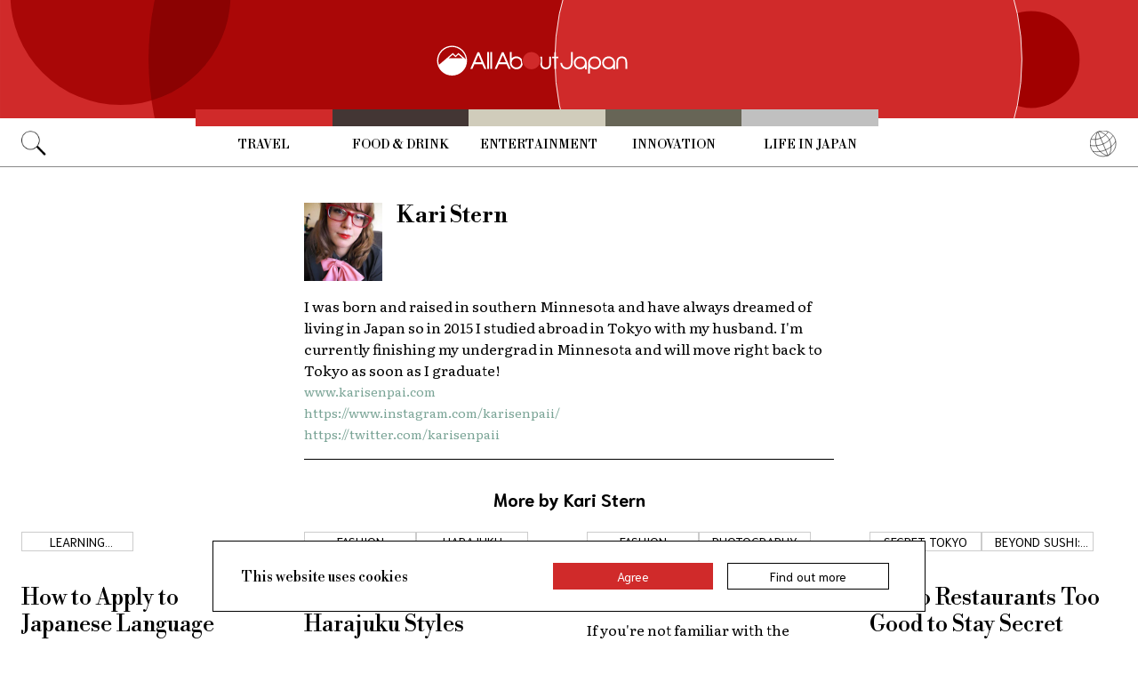

--- FILE ---
content_type: text/html; charset=UTF-8
request_url: https://allabout-japan.com/en/author/detail/5/
body_size: 5940
content:
<!DOCTYPE html>
<html lang="en">
<head prefix="og: http://ogp.me/ns# fb: http://ogp.me/ns/fb# article: http://ogp.me/ns/article#">
            <link rel="canonical" href="https://allabout-japan.com/en/author/detail/5/">
    
<link rel="preconnect" href="https://fonts.googleapis.com">
<link rel="preconnect" href="https://fonts.gstatic.com" crossorigin>
<link href="https://fonts.googleapis.com/css2?family=Libre+Bodoni:wght@400..700&family=Literata:opsz,wght@7..72,200..900&family=Niramit:ital,wght@0,200;0,300;0,400;0,500;0,600;0,700;1,200;1,300;1,400;1,500;1,600;1,700&display=swap" rel="stylesheet">


    <meta charset="UTF-8">
    <meta name="keywords" content="All About Japan, japan, videos, anime, music, stuff, ninja, castle, restaurants, food">
    <meta name="description" content="They&#039;re our authors! All About Japan and Japanese stuff! Find anime, music, castles, food, restaurants, videos, shopping, travel tips and more. New mega-feature every Monday!">
    <meta property="og:title" content="Kari Stern | AllAbout Japan">
    <meta property="og:type" content="website">
    <meta property="og:description" content="They&#039;re our authors! All About Japan and Japanese stuff! Find anime, music, castles, food, restaurants, videos, shopping, travel tips and more. New mega-feature every Monday!">
    <meta property="og:url" content="https://allabout-japan.com/en/author/detail/5/">
    <meta property="og:image" content="https://imgcp.aacdn.jp/img-a/1200/900/global-aaj-front/author/2018/04/5ad2c4b23c5d3_5ad2c2a184992_1640708059.jpg">
    <meta property="og:site_name" content="All About Japan">
    <meta property="fb:app_id" content="1634548196833464">
    <meta property="fb:pages" content="1626199600996814" />
    <meta name="twitter:card" content="summary_large_image">
    <meta name="twitter:site" content="@AllAbout_Japan">
    <meta name="twitter:title" content="Kari Stern | AllAbout Japan">
    <meta name="twitter:description" content="They&#039;re our authors! All About Japan and Japanese stuff! Find anime, music, castles, food, restaurants, videos, shopping, travel tips and more. New mega-feature every Monday!">
    <meta name="twitter:image:src" content="https://imgcp.aacdn.jp/img-a/1200/900/global-aaj-front/author/2018/04/5ad2c4b23c5d3_5ad2c2a184992_1640708059.jpg">
    <meta name="viewport" content="width=device-width, initial-scale=1, maximum-scale=1, user-scalable=no">
    <meta name="B-verify" content="989620007ca5fb37ae3463b04bfb68c838cc9e65" />

    <title>Kari Stern | AllAbout Japan</title>

        <link rel="alternate" hreflang="en" href="https://allabout-japan.com/en/author/detail/5/">
        <link rel="alternate" hreflang="zh-cn" href="https://allabout-japan.com/zh-cn/author/detail/5/">
        <link rel="alternate" hreflang="zh-tw" href="https://allabout-japan.com/zh-tw/author/detail/5/">
        <link rel="alternate" hreflang="th" href="https://allabout-japan.com/th/author/detail/5/">
        <link rel="alternate" hreflang="ko" href="https://allabout-japan.com/ko/author/detail/5/">
        <link rel="alternate" hreflang="ja" href="https://allabout-japan.com/ja/author/detail/5/">
    
                <link rel="next" href="https://allabout-japan.com/en/author/detail/5/2/">
    
    <link rel="shortcut icon" href="https://allabout-japan.com/favicon.ico">
    <link type="text/css" rel="stylesheet" href="/css/author_detail.css?id=9fed783cb00f8d30459f387370103d0e">

    <script>(function(w,d,s,l,i){w[l]=w[l]||[];w[l].push({'gtm.start':
new Date().getTime(),event:'gtm.js'});var f=d.getElementsByTagName(s)[0],
j=d.createElement(s),dl=l!='dataLayer'?'&l='+l:'';j.async=true;j.src=
'https://www.googletagmanager.com/gtm.js?id='+i+dl;f.parentNode.insertBefore(j,f);
})(window,document,'script','dataLayer','GTM-W9DBWT');</script>


<script type="text/javascript">
    function isSP() {
        if(  !( navigator.userAgent.match(/iPhone/i) || navigator.userAgent.match(/Android(.+)?Mobile/i) || navigator.userAgent.match(/BlackBerry/i) || navigator.userAgent.match(/Windows Phone/i))  ) {
            return false;
        }else{
            return true;
        }
    }

    function isTablet() {
        var ua = navigator.userAgent;
        if(  (ua.indexOf('Android') > 0 && ua.indexOf('Mobile') == -1) || ua.indexOf('iPad') > 0 || ua.indexOf('Kindle') > 0 || ua.indexOf('Silk') > 0  ) {
            return true;
        }else{
            return false;
        }
    }

    var aa = aa || {};
    aa.v = aa.v || {};

    aa.v.service = 'allabout_japan';
    aa.v.language = 'en';
                                                    aa.v.page_title = 'Kari Stern';
    
    if (isSP()) {
        aa.v.device = 'sp';
    } else {
        aa.v.device = 'pc';
    }
</script>

    <script>(function(w,d,s,l,i){w[l]=w[l]||[];w[l].push({'gtm.start':
new Date().getTime(),event:'gtm.js'});var f=d.getElementsByTagName(s)[0],
j=d.createElement(s),dl=l!='dataLayer'?'&l='+l:'';j.async=true;j.src=
'https://www.googletagmanager.com/gtm.js?id='+i+dl;f.parentNode.insertBefore(j,f);
})(window,document,'script','dataLayer','GTM-W9DBWT');</script>


<script type="text/javascript">
    function isSP() {
        if(  !( navigator.userAgent.match(/iPhone/i) || navigator.userAgent.match(/Android(.+)?Mobile/i) || navigator.userAgent.match(/BlackBerry/i) || navigator.userAgent.match(/Windows Phone/i))  ) {
            return false;
        }else{
            return true;
        }
    }

    function isTablet() {
        var ua = navigator.userAgent;
        if(  (ua.indexOf('Android') > 0 && ua.indexOf('Mobile') == -1) || ua.indexOf('iPad') > 0 || ua.indexOf('Kindle') > 0 || ua.indexOf('Silk') > 0  ) {
            return true;
        }else{
            return false;
        }
    }

    var aa = aa || {};
    aa.v = aa.v || {};

    aa.v.service = 'allabout_japan';
    aa.v.language = 'en';
                                                    aa.v.page_title = 'Kari Stern';
    
    if (isSP()) {
        aa.v.device = 'sp';
    } else {
        aa.v.device = 'pc';
    }
</script>    
    <!-- Facebook Pixel Code -->
    <script>
    !function(f,b,e,v,n,t,s){if(f.fbq)return;n=f.fbq=function(){n.callMethod?
    n.callMethod.apply(n,arguments):n.queue.push(arguments)};if(!f._fbq)f._fbq=n;
    n.push=n;n.loaded=!0;n.version='2.0';n.queue=[];t=b.createElement(e);t.async=!0;
    t.src=v;s=b.getElementsByTagName(e)[0];s.parentNode.insertBefore(t,s)}(window,
    document,'script','https://connect.facebook.net/en_US/fbevents.js');

    fbq('init', '1519245875051082');
    fbq('track', "PageView");
    fbq('track', 'ViewContent');
    fbq('track', 'Search');</script>

    <noscript><img height="1" width="1" style="display:none"
    src="https://www.facebook.com/tr?id=1519245875051082&ev=PageView&noscript=1"
    /></noscript>
    <!-- End Facebook Pixel Code -->

<script async src="https://securepubads.g.doubleclick.net/tag/js/gpt.js"></script>
<script>
  var googletag = googletag || {};
  googletag.cmd = googletag.cmd || [];
</script>

<script src="/js/general.js?id=5ca7582261c421482436dfdf3af9bffe"></script>
<script src="/js/common.js?id=486577925eb1613dec562007412e71ec"></script>
<script src="/js/return-to-top.js?id=2b44630e450271948a7e067eecbf180b"></script>
</head>

<body>

<noscript><iframe src="https://www.googletagmanager.com/ns.html?id=GTM-W9DBWT"
height="0" width="0" style="display:none;visibility:hidden"></iframe></noscript>


<!--div id="fb-root"></div-->
<script>(function(d, s, id) {
  var js, fjs = d.getElementsByTagName(s)[0];
  if (d.getElementById(id)) return;
  js = d.createElement(s); js.id = id;
  js.src = "//connect.facebook.net/en_US/sdk.js#xfbml=1&version=v2.4";
  fjs.parentNode.insertBefore(js, fjs);
}(document, 'script', 'facebook-jssdk'));</script>



<header class="pc">
    <a href="https://allabout-japan.com/en/">
        <img src="https://allabout-japan.com/image/header/banner_pc.svg" alt="allabout japan"">
    </a>

    <nav class="container">
        <!-- 検索 虫眼鏡 -->
        <div class="search_container">
            <div class="search_icon">
                <img src="https://allabout-japan.com/image/header/icon_search.png">
            </div>
            <div class="search_form">
                <form action="https://allabout-japan.com/en/search/" method="get">
                    <label onclick=""><input class="search_input" type="search" name="q" placeholder="Uncover more" required /></label>
                    <button class="search_submit" id="search" type="submit"><i class="fa fa-search"></i>Go</button>
                </form>
            </div>
        </div>

        <!-- カテゴリ -->
        <div class="topnav">
            <ul class="topnav_menu">
                                            <li class="menu_item">
                    <a class="menu_item_anchor travel" href="https://allabout-japan.com/en/travel/">Travel</a>
                </li>
                                <li class="menu_item">
                    <a class="menu_item_anchor food" href="https://allabout-japan.com/en/food/">Food &amp; Drink</a>
                </li>
                                <li class="menu_item">
                    <a class="menu_item_anchor fun" href="https://allabout-japan.com/en/fun/">Entertainment</a>
                </li>
                                <li class="menu_item">
                    <a class="menu_item_anchor innovations" href="https://allabout-japan.com/en/innovations/">Innovation</a>
                </li>
                                <li class="menu_item">
                    <a class="menu_item_anchor shopping" href="https://allabout-japan.com/en/shopping/">Life in Japan</a>
                </li>
                                        </ul>
        </div>

        <!-- 言語選択 -->
        <div class="language_container">
            <div class="language_icon">
                <img src="https://allabout-japan.com/image/header/icon_language.svg">
            </div>
            <div id="language_options" class="language_options">
                <ul>
                                            <li class="language_options_item">
                            <a class="language_options_item_link" href="https://allabout-japan.com/en/">English</a>
                        </li>
                                            <li class="language_options_item">
                            <a class="language_options_item_link" href="https://allabout-japan.com/zh-cn/">简体中文</a>
                        </li>
                                            <li class="language_options_item">
                            <a class="language_options_item_link" href="https://allabout-japan.com/zh-tw/">繁體中文</a>
                        </li>
                                            <li class="language_options_item">
                            <a class="language_options_item_link" href="https://allabout-japan.com/th/">ภาษาไทย</a>
                        </li>
                                            <li class="language_options_item">
                            <a class="language_options_item_link" href="https://allabout-japan.com/ko/">한국어</a>
                        </li>
                                            <li class="language_options_item">
                            <a class="language_options_item_link" href="https://allabout-japan.com/ja/">日本語</a>
                        </li>
                                    </ul>
            </div>
        </div>
    </nav>
</header>
<header class="sp">
    <div class="sp_nav">
        <a href="https://allabout-japan.com/en/">
            <img src="https://allabout-japan.com/image/header/banner_sp.svg" alt="allabout japan"">
        </a>
        <div>
            <object id="sp_nav_icon_object" class="sp_nav_icon" type="image/svg+xml" data="https://allabout-japan.com/image/header/icon_hamburger.svg"></object>
        </div>
    </div>

    <nav class="sp_nav_modal">
        <div class="sp_search_and_language">
            <!-- 検索 虫眼鏡 -->
            <div class="sp_search">
                <img class="sp_search_icon" src="https://allabout-japan.com/image/header/icon_search.png">

                <div class="sp_search_form">
                    <form action="https://allabout-japan.com/en/search/" method="get">
                        <label onclick=""><input class="sp_search_input" type="search" name="q" placeholder="Uncover more" required /></label>
                    </form>
                </div>
            </div>

            <!-- 言語選択 -->
            <div class="sp_language_container">
                <div class="sp_language_icon">
                    <img src="https://allabout-japan.com/image/header/icon_language.svg">
                </div>
                <div id="sp_language_options" class="sp_language_options">
                    <ul>
                                                <li><a href="https://allabout-japan.com/en/">English</a></li>
                                                <li><a href="https://allabout-japan.com/zh-cn/">简体中文</a></li>
                                                <li><a href="https://allabout-japan.com/zh-tw/">繁體中文</a></li>
                                                <li><a href="https://allabout-japan.com/th/">ภาษาไทย</a></li>
                                                <li><a href="https://allabout-japan.com/ko/">한국어</a></li>
                                                <li><a href="https://allabout-japan.com/ja/">日本語</a></li>
                                            </ul>
                </div>
            </div>
        </div>

        <div class="sp_nav_links">
            <a class="sp_nav_home" href="https://allabout-japan.com/en/">HOME</a>
            <ul class="sp_nav_menu">
                                                <li class="sp_menu_item">
                    <a class="sp_menu_item_anchor travel" href="https://allabout-japan.com/en/travel/">Travel</a>
                </li>
                                <li class="sp_menu_item">
                    <a class="sp_menu_item_anchor food" href="https://allabout-japan.com/en/food/">Food &amp; Drink</a>
                </li>
                                <li class="sp_menu_item">
                    <a class="sp_menu_item_anchor fun" href="https://allabout-japan.com/en/fun/">Entertainment</a>
                </li>
                                <li class="sp_menu_item">
                    <a class="sp_menu_item_anchor innovations" href="https://allabout-japan.com/en/innovations/">Innovation</a>
                </li>
                                <li class="sp_menu_item">
                    <a class="sp_menu_item_anchor shopping" href="https://allabout-japan.com/en/shopping/">Life in Japan</a>
                </li>
                                            </ul>
        </div>

        <hr class="short">

        <div class="sp_nav_abouts">
            <a class="sp_nav_abouts_anchor" href="https://allabout-japan.com/en/about/">About Us</a>
            <a class="sp_nav_abouts_anchor" href="https://allabout-japan.com/en/site-policy/">Site Policy</a>
        </div>
    </nav>


</header>
<main class="main container">
<div class="author_detail_page_contents">
    <header class="author_card_header">
        <div class="author_card_area">
            <div class="author_card">
    <div>
        <a href="/en/author/detail/5/">
            <div class="author_head_block">
                <img class="author_image" src="https://imgcp.aacdn.jp/img-a/240/auto/global-aaj-front/author/2018/04/5ad2c4b23c5d3_5ad2c2a184992_1640708059.jpg" alt="Kari Stern">
                <p class="author_name">Kari Stern</p>
            </div>
        </a>

        <div class="author_profile_block">
            <p class="author_profile">I was born and raised in southern Minnesota and have always dreamed of living in Japan so in 2015 I studied abroad in Tokyo with my husband. I'm currently finishing my undergrad in Minnesota and will move right back to Tokyo as soon as I graduate!</p>

                            <div><a class="sns_url" href="http://www.karisenpai.com/" target="_blank">www.karisenpai.com</a></div>
                                                    <div><a class="sns_url" href="https://www.instagram.com/karisenpaii/" target="_blank">https://www.instagram.com/karisenpaii/</a></div>
                                        <div><a class="sns_url" href="https://twitter.com/karisenpaii" target="_blank">https://twitter.com/karisenpaii</a></div>
                                </div>
    </div>

    <div class="card_bottom">
            </div>
</div>        </div>
    </header> 

    <div class="more_by">
        <span class="more_by_text">More by Kari Stern</span>
    </div>

    <section class="author_article_layout_grid">
                    <article class="article_card">
        <div class="article_card_tags">
                                            <div class="tag_component">
    <a href="/en/tag/learningjapanese/">
        <div class="tag_box">
            Learning Japanese
        </div>
    </a>
</div>
                                    </div>
    
    <a class="article_card_link" href="/en/article/8572/">
        <div class="article_card_contents">
            <div class="article_card_thumbnail">
                <img src="https://imgcp.aacdn.jp/img-a/400/auto/global-aaj-front/article/2019/10/5d939ac72e9d6_5d939a6175246_911065947.jpg" alt="How to Apply to Japanese Language School">
            </div>
            <div>
                <h2 class="article_card_title">
                    How to Apply to Japanese Language School
                </h2>
                <p class="article_card_lead">
                    So you&#039;re ready to take the plunge and learn at a Japanese language school! What&#039;s the process like and where do you start? We&#039;re here to help.
                </p>
            </div>
        </div>
    </a>
</article>                    <article class="article_card">
        <div class="article_card_tags">
                                            <div class="tag_component">
    <a href="/en/tag/fashion/">
        <div class="tag_box">
            Fashion
        </div>
    </a>
</div>
                                            <div class="tag_component">
    <a href="/en/tag/harajuku/">
        <div class="tag_box">
            Harajuku
        </div>
    </a>
</div>
                                    </div>
    
    <a class="article_card_link" href="/en/article/8182/">
        <div class="article_card_contents">
            <div class="article_card_thumbnail">
                <img src="https://imgcp.aacdn.jp/img-a/400/auto/global-aaj-front/article/2019/05/5ccb46e073e8e_5ccb46d67becf_1029058355.jpg" alt="5 Little-Known Harajuku Styles">
            </div>
            <div>
                <h2 class="article_card_title">
                    5 Little-Known Harajuku Styles
                </h2>
                <p class="article_card_lead">
                    Sure, you&#039;ve heard of lolita and you&#039;ve heard of &#039;gyaru,&#039; but have you heard of these new alternative Harajuku fashions?
                </p>
            </div>
        </div>
    </a>
</article>                    <article class="article_card">
        <div class="article_card_tags">
                                            <div class="tag_component">
    <a href="/en/tag/fashion/">
        <div class="tag_box">
            Fashion
        </div>
    </a>
</div>
                                            <div class="tag_component">
    <a href="/en/tag/photography/">
        <div class="tag_box">
            Photography
        </div>
    </a>
</div>
                                    </div>
    
    <a class="article_card_link" href="/en/article/6943/">
        <div class="article_card_contents">
            <div class="article_card_thumbnail">
                <img src="https://imgcp.aacdn.jp/img-a/400/auto/global-aaj-front/article/2018/07/5b44430b92dc0_5b443a351541b_914502388.jpg" alt="All About Purikura!">
            </div>
            <div>
                <h2 class="article_card_title">
                    All About Purikura!
                </h2>
                <p class="article_card_lead">
                    If you&#039;re not familiar with the exaggerated features and photographic fun of &#039;purikura,&#039; you&#039;re in luck! This article takes a deeper look at the rise of these &#039;kawaii&#039; Japanese photo booths, and what to expect when you visit one.
                </p>
            </div>
        </div>
    </a>
</article>                    <article class="article_card">
        <div class="article_card_tags">
                                            <div class="tag_component">
    <a href="/en/tag/secrettokyo/">
        <div class="tag_box">
            Secret Tokyo
        </div>
    </a>
</div>
                                            <div class="tag_component">
    <a href="/en/tag/beyondsushi/">
        <div class="tag_box">
            Beyond Sushi: Best Eats &amp; Treats in Japan
        </div>
    </a>
</div>
                                    </div>
    
    <a class="article_card_link" href="/en/article/6834/">
        <div class="article_card_contents">
            <div class="article_card_thumbnail">
                <img src="https://imgcp.aacdn.jp/img-a/400/auto/global-aaj-front/article/2018/06/5b230fed95292_5b230fdcce090_840121595.jpg" alt="Tokyo Restaurants Too Good to Stay Secret">
            </div>
            <div>
                <h2 class="article_card_title">
                    Tokyo Restaurants Too Good to Stay Secret
                </h2>
                <p class="article_card_lead">
                    Whether you&#039;re looking for a bowl of bright blue ramen, want to stand and scarf some quick and delicious noodles or want to watch a live tuna cutting show while you eat fresh sushi, these restaurants in Tokyo have you covered.
                </p>
            </div>
        </div>
    </a>
</article>                    <article class="article_card">
        <div class="article_card_tags">
                                            <div class="tag_component">
    <a href="/en/tag/deep-japan/">
        <div class="tag_box">
            Deeper Japan
        </div>
    </a>
</div>
                                            <div class="tag_component">
    <a href="/en/tag/secrettokyo/">
        <div class="tag_box">
            Secret Tokyo
        </div>
    </a>
</div>
                                    </div>
    
    <a class="article_card_link" href="/en/article/6831/">
        <div class="article_card_contents">
            <div class="article_card_thumbnail">
                <img src="https://imgcp.aacdn.jp/img-a/400/auto/global-aaj-front/article/2018/06/5b1f87b27c027_5b1f865b35328_282135637.jpg" alt="Picture-Perfect Hidden Gems in Tokyo">
            </div>
            <div>
                <h2 class="article_card_title">
                    Picture-Perfect Hidden Gems in Tokyo
                </h2>
                <p class="article_card_lead">
                    Tokyo is a massive metropolis, with many hidden areas you&#039;re unlikely to find in any guidebook. Check out these lesser known spots just begging to be photographed!
                </p>
            </div>
        </div>
    </a>
</article>                    <article class="article_card">
        <div class="article_card_tags">
                                            <div class="tag_component">
    <a href="/en/tag/rainy-days/">
        <div class="tag_box">
            Rainy Days
        </div>
    </a>
</div>
                                            <div class="tag_component">
    <a href="/en/tag/photography/">
        <div class="tag_box">
            Photography
        </div>
    </a>
</div>
                                    </div>
    
    <a class="article_card_link" href="/en/article/6770/">
        <div class="article_card_contents">
            <div class="article_card_thumbnail">
                <img src="https://imgcp.aacdn.jp/img-a/400/auto/global-aaj-front/article/2018/06/5b10ac2d56e6b_5b10a9e8f1dc2_1437155045.jpg" alt="Instagram-Worthy Rainy Day Spots in Japan">
            </div>
            <div>
                <h2 class="article_card_title">
                    Instagram-Worthy Rainy Day Spots in Japan
                </h2>
                <p class="article_card_lead">
                    Believe it or not, there are some places in Japan that are even more beautiful when it rains! Once you see these photos, you&#039;ll surely want to visit them and see first-hand!
                </p>
            </div>
        </div>
    </a>
</article>                    <article class="article_card">
        <div class="article_card_tags">
                                            <div class="tag_component">
    <a href="/en/tag/goldenweek/">
        <div class="tag_box">
            Golden Week
        </div>
    </a>
</div>
                                    </div>
    
    <a class="article_card_link" href="/en/article/6648/">
        <div class="article_card_contents">
            <div class="article_card_thumbnail">
                <img src="https://imgcp.aacdn.jp/img-a/400/auto/global-aaj-front/article/2018/05/5aea6bcb3b107_5aea6b7e6846d_1183527706.jpg" alt="How Are You Spending Your Golden Week?">
            </div>
            <div>
                <h2 class="article_card_title">
                    How Are You Spending Your Golden Week?
                </h2>
                <p class="article_card_lead">
                    Golden Week is Japan&#039;s most anticipated holiday—and these Instagrammers give us some great ideas for things to do this holiday season!
                </p>
            </div>
        </div>
    </a>
</article>                    <article class="article_card">
        <div class="article_card_tags">
                                            <div class="tag_component">
    <a href="/en/tag/learningjapanese/">
        <div class="tag_box">
            Learning Japanese
        </div>
    </a>
</div>
                                            <div class="tag_component">
    <a href="/en/tag/japan-life/">
        <div class="tag_box">
            Life in Japan
        </div>
    </a>
</div>
                                    </div>
    
    <a class="article_card_link" href="/en/article/6614/">
        <div class="article_card_contents">
            <div class="article_card_thumbnail">
                <img src="https://imgcp.aacdn.jp/img-a/400/auto/global-aaj-front/article/2018/04/5ae11cc925fee_5ae11bd8b3c20_368361580.jpg" alt="Learn Japanese with These 4 Instagram Accounts">
            </div>
            <div>
                <h2 class="article_card_title">
                    Learn Japanese with These 4 Instagram Accounts
                </h2>
                <p class="article_card_lead">
                    Learning Japanese has never been easier with the help of these four fun Instagram accounts geared toward key aspects of Japanese study!
                </p>
            </div>
        </div>
    </a>
</article>            </section>

    <div class="pagination-box">
        <ul class="has-grid pc">
        <li class="pagination-current"><span>1</span></li>
                                <li class="non-current"><a href="/en/author/detail/5/2/">2</a></li>
                                <li class="non-current"><a href="/en/author/detail/5/3/">3</a></li>
            
    
            <li class="next">
            <a href="/en/author/detail/5/2/" class="has-grid">
                <img class="paginator_arrow" width="15px" height="15px" src="https://allabout-japan.com/image/arrow/arrow_right_black.svg">
            </a>
        </li>
    
        </ul>
        <ul class="has-grid sp">
        <li class="pagination-current"><span>1</span></li>
                                <li class="non-current"><a href="/en/author/detail/5/2/">2</a></li>
                                <li class="non-current"><a href="/en/author/detail/5/3/">3</a></li>
            
    
            <li class="next">
            <a href="/en/author/detail/5/2/" class="has-grid">
                <img class="paginator_arrow" width="15px" height="15px" src="https://allabout-japan.com/image/arrow/arrow_right_black.svg">
            </a>
        </li>
    
        </ul>
    </div>

    <aside class="author_detail_page_ad_banner">
        <a href="https://world-natural-heritage.jp/en/" target="_blank">
    <img src="https://allabout-japan.com/image/banner/world-natural-heritage.jpg" alt="World Natural Heritage">
</a>    </aside>
</div>
</main>

<footer class="footer">
    <div class="container">
        <div class="footer_links">
            <ul class="footer_menu">
                                                <li class="footer_menu_item">
                    <a class="footer_menu_item_anchor travel" href="https://allabout-japan.com/en/travel/">Travel</a>
                </li>
                                <li class="footer_menu_item">
                    <a class="footer_menu_item_anchor food" href="https://allabout-japan.com/en/food/">Food &amp; Drink</a>
                </li>
                                <li class="footer_menu_item">
                    <a class="footer_menu_item_anchor fun" href="https://allabout-japan.com/en/fun/">Entertainment</a>
                </li>
                                <li class="footer_menu_item">
                    <a class="footer_menu_item_anchor innovations" href="https://allabout-japan.com/en/innovations/">Innovation</a>
                </li>
                                <li class="footer_menu_item">
                    <a class="footer_menu_item_anchor shopping" href="https://allabout-japan.com/en/shopping/">Life in Japan</a>
                </li>
                                            </ul>

            <div class="footer_sns">
                <span class="footer_sns_label">See us on, and join in the conversation</span>

                                    <ul class="footer_sns_icons">
                                                <li><a href="https://instagram.com/allabout_japan_/" target="_blank"><img class="sns_icon" src="https://allabout-japan.com/image/sns/instagram.png" alt="instagram logo"></a></li>
                        <li><a href="https://www.facebook.com/AllAboutJapan.en" target="_blank"><img class="sns_icon" src="https://allabout-japan.com/image/sns/facebook.png" alt="facebook logo"></a></li>

                                            </ul>
                            </div>
        </div>

        <div class="footer_abouts">
            <a class="footer_abouts_anchor" href="https://allabout-japan.com/en/about/">About Us</a>
            <a class="footer_abouts_anchor" href="https://allabout-japan.com/en/site-policy/">Site Policy</a>
        </div>

        <div class="footer_logo">
            <img class="footer_logo_img" src="https://allabout-japan.com/image/common/logo.jpg" alt="all about japan">
            <p class="footer_copyright">&copy;AllAbout-Japan.com - All rights reserved.</p>
        </div>

            </div>
</footer>
<div id="return_to_top" class="return_to_top">
    <img src="https://allabout-japan.com/image/common/return_to_top.png">
</div>

<script type="text/javascript">
    $(function(){
        if (!localStorage.getItem('cookieAccepted')) {
            $('.cookie-message').show();
        }
        $('.cookie-agree').on('click', function() {
            $('.cookie-message').hide();
            localStorage.setItem('cookieAccepted', 'true');
        });
    });
</script>

<div class="cookie-message">
    <div class="cookie-content">
        <p class="cookie-text">This website uses cookies</p>
        <button class="cookie-agree">Agree</button>
        <a class="cookie-more" href="https://allabout-japan.com/en/site-policy/eu/" target="_blank">Find out more</a>
    </div>
</div>


</body>
</html>


--- FILE ---
content_type: text/css
request_url: https://allabout-japan.com/css/author_detail.css?id=9fed783cb00f8d30459f387370103d0e
body_size: 5408
content:
/*! normalize.css v8.0.1 | MIT License | github.com/necolas/normalize.css */html{-webkit-text-size-adjust:100%;line-height:1.15}body{margin:0}main{display:block}h1{font-size:2em;margin:.67em 0}hr{-moz-box-sizing:content-box;box-sizing:initial;height:0;overflow:visible}pre{font-family:monospace,monospace;font-size:1em}a{background-color:initial}abbr[title]{border-bottom:none;text-decoration:underline;text-decoration:underline dotted}b,strong{font-weight:bolder}code,kbd,samp{font-family:monospace,monospace;font-size:1em}small{font-size:80%}sub,sup{font-size:75%;line-height:0;position:relative;vertical-align:initial}sub{bottom:-.25em}sup{top:-.5em}img{border-style:none}button,input,optgroup,select,textarea{font-family:inherit;font-size:100%;line-height:1.15;margin:0}button,input{overflow:visible}button,select{text-transform:none}[type=button],[type=reset],[type=submit],button{-webkit-appearance:button}[type=button]::-moz-focus-inner,[type=reset]::-moz-focus-inner,[type=submit]::-moz-focus-inner,button::-moz-focus-inner{border-style:none;padding:0}[type=button]:-moz-focusring,[type=reset]:-moz-focusring,[type=submit]:-moz-focusring,button:-moz-focusring{outline:1px dotted ButtonText}fieldset{padding:.35em .75em .625em}legend{-moz-box-sizing:border-box;box-sizing:border-box;color:inherit;display:table;max-width:100%;padding:0;white-space:normal}progress{vertical-align:initial}textarea{overflow:auto}[type=checkbox],[type=radio]{-moz-box-sizing:border-box;box-sizing:border-box;padding:0}[type=number]::-webkit-inner-spin-button,[type=number]::-webkit-outer-spin-button{height:auto}[type=search]{-webkit-appearance:textfield;outline-offset:-2px}[type=search]::-webkit-search-decoration{-webkit-appearance:none}::-webkit-file-upload-button{-webkit-appearance:button;font:inherit}details{display:block}summary{display:list-item}[hidden],template{display:none}:root{--font-weight-light:300;--font-weight-normal:400;--font-weight-medium:500;--font-weight-semibold:600;--font-weight-bold:700;--font-weight-extra-bold:800;--font-weight-black:900}header.pc{background-color:var(--white);border-bottom:1px solid var(--gray);width:100%}@media screen and (max-width:768px){header.pc{display:none}}header.pc a{color:var(--black);display:block}header.pc nav{background-color:var(--white);display:-webkit-flex;display:-moz-box;display:flex;height:52px;margin:0 auto;position:relative}header.pc .search_container{height:30px;margin:12px 24px;position:absolute;width:30px;z-index:1000}header.pc .search_icon img{cursor:pointer;height:28px;width:28px}header.pc .search_form{height:35px;margin-top:24px;overflow:hidden;position:absolute;width:0}header.pc .search_form form{display:-webkit-flex;display:-moz-box;display:flex}header.pc .search_input{background:var(--pale_gray);border:1px solid var(--gray);font-style:normal;height:35px;width:230px}[lang=en] header.pc .search_input,[lang=ja] header.pc .search_input{font-size:16px}[lang=zh-tw] header.pc .search_input{font-size:18px}[lang=ko] header.pc .search_input,[lang=th] header.pc .search_input,[lang=zh-cn] header.pc .search_input{font-size:16px}[lang=en] header.pc .search_input,[lang=ja] header.pc .search_input{line-height:24px}[lang=zh-tw] header.pc .search_input{line-height:27px}[lang=zh-cn] header.pc .search_input{line-height:26px}[lang=ko] header.pc .search_input,[lang=th] header.pc .search_input{line-height:24px}header.pc .search_submit{background-color:var(--black);border:1px solid var(--gray);color:var(--white);font-style:normal;height:35px;margin-left:8px;text-align:center;width:35px}[lang=en] header.pc .search_submit,[lang=ja] header.pc .search_submit{font-size:16px}[lang=zh-tw] header.pc .search_submit{font-size:18px}[lang=ko] header.pc .search_submit,[lang=th] header.pc .search_submit,[lang=zh-cn] header.pc .search_submit{font-size:16px}[lang=en] header.pc .search_submit,[lang=ja] header.pc .search_submit{line-height:24px}[lang=zh-tw] header.pc .search_submit{line-height:27px}[lang=zh-cn] header.pc .search_submit{line-height:26px}[lang=ko] header.pc .search_submit,[lang=th] header.pc .search_submit{line-height:24px}header.pc .topnav{height:62px;left:-36px;margin:0 auto;position:relative;top:-12px;width:840px;z-index:500}header.pc .topnav .topnav_menu{-moz-box-pack:center;display:-webkit-flex;display:-moz-box;display:flex;height:62px;-webkit-justify-content:center;justify-content:center}[lang=en] header.pc .topnav .topnav_menu .menu_item .menu_item_anchor{font-family:Libre Bodoni}[lang=ja] header.pc .topnav .topnav_menu .menu_item .menu_item_anchor{font-family:Zen Old Mincho,Libre Bodoni}[lang=zh-tw] header.pc .topnav .topnav_menu .menu_item .menu_item_anchor{font-family:Noto Sans TC,Libre Bodoni}[lang=zh-cn] header.pc .topnav .topnav_menu .menu_item .menu_item_anchor{font-family:Noto Sans SC,Libre Bodoni}[lang=th] header.pc .topnav .topnav_menu .menu_item .menu_item_anchor{font-family:Sarabun,Libre Bodoni}[lang=ko] header.pc .topnav .topnav_menu .menu_item .menu_item_anchor{font-family:Song Myung,Libre Bodoni}header.pc .topnav li>a{border-top:19px solid;border-top-color:var(--category_other);color:var(--black);font-size:min(1.1vw,16px);line-height:42px;max-width:180px;padding:0 1vw;text-align:center;text-transform:uppercase;width:10vw}header.pc .topnav li>a.travel{border-top-color:var(--category_travel)}header.pc .topnav li>a.travel:after{border-bottom:4px solid var(--category_travel)}header.pc .topnav li>a.food{border-top-color:var(--category_food)}header.pc .topnav li>a.food:after{border-bottom:4px solid var(--category_food)}header.pc .topnav li>a.fun{border-top-color:var(--category_entertainment)}header.pc .topnav li>a.fun:after{border-bottom:4px solid var(--category_entertainment)}header.pc .topnav li>a.innovations{border-top-color:var(--category_innovations)}header.pc .topnav li>a.innovations:after{border-bottom:4px solid var(--category_innovations)}header.pc .topnav li>a.shopping{border-top-color:var(--category_life_in_japan)}header.pc .topnav li>a.shopping:after{border-bottom:4px solid var(--category_life_in_japan)}header.pc .topnav li>a:hover:after{-webkit-transform:scaleX(1);transform:scaleX(1)}header.pc .topnav li>a:after{content:" ";display:block;-webkit-transform:scaleX(0);transform:scaleX(0);-webkit-transform-origin:bottom left;transform-origin:bottom left;transition-duration:.5s}header.pc .language_container{position:absolute;right:0;z-index:1000}header.pc .language_icon{float:right;margin-right:24px;margin-top:12px}header.pc .language_icon img{cursor:pointer;height:30px;width:30px}header.pc .language_options{background-color:var(--white);box-shadow:-3px 4px 5px 0 var(--light_gray);clear:both;height:0;margin-right:24px;margin-top:56px;overflow:hidden;width:130px}header.pc .language_options_item{height:28px}header.pc .language_options_item:hover{background-color:var(--black)}header.pc .language_options_item_link{color:var(--black);line-height:28px;text-align:center}[lang=en] header.pc .language_options_item_link,[lang=ja] header.pc .language_options_item_link{font-size:14px}[lang=zh-tw] header.pc .language_options_item_link{font-size:16px}[lang=zh-cn] header.pc .language_options_item_link{font-size:15px}[lang=th] header.pc .language_options_item_link{font-size:13px}[lang=ko] header.pc .language_options_item_link{font-size:14px}header.pc .language_options_item_link:hover{color:var(--white)}header.sp{background-color:var(--white);position:-webkit-sticky;position:sticky;top:0;width:100%;z-index:1}@media screen and (min-width:769px){header.sp{display:none}}header.sp a{color:var(--black);display:block}header.sp .sp_nav_modal{background-color:var(--pale_gray);height:0;overflow:hidden;padding:0 24px;position:absolute;width:calc(100% - 48px)}header.sp .sp_search_and_language{-moz-box-align:baseline;-moz-box-pack:justify;-webkit-align-items:baseline;align-items:baseline;display:-webkit-flex;display:-moz-box;display:flex;-webkit-justify-content:space-between;justify-content:space-between;margin-top:16px}header.sp .sp_nav_icon{display:block;height:40px;margin:auto;width:48px}header.sp .sp_search{-moz-box-align:center;-webkit-align-items:center;align-items:center;display:-webkit-flex;display:-moz-box;display:flex}header.sp .sp_search .sp_search_form{overflow:hidden;width:0}header.sp .sp_search .sp_search_icon{height:28px;margin-right:16px;width:28px}header.sp .sp_search .sp_search_input{background:var(--pale_gray);border:1px solid var(--gray);font-style:normal;height:38px;width:220px}[lang=en] header.sp .sp_search .sp_search_input,[lang=ja] header.sp .sp_search .sp_search_input{font-size:16px}[lang=zh-tw] header.sp .sp_search .sp_search_input{font-size:18px}[lang=ko] header.sp .sp_search .sp_search_input,[lang=th] header.sp .sp_search .sp_search_input,[lang=zh-cn] header.sp .sp_search .sp_search_input{font-size:16px}[lang=en] header.sp .sp_search .sp_search_input,[lang=ja] header.sp .sp_search .sp_search_input{line-height:24px}[lang=zh-tw] header.sp .sp_search .sp_search_input{line-height:27px}[lang=zh-cn] header.sp .sp_search .sp_search_input{line-height:26px}[lang=ko] header.sp .sp_search .sp_search_input,[lang=th] header.sp .sp_search .sp_search_input{line-height:24px}header.sp .sp_language_container{position:relative;z-index:1000}header.sp .sp_language_container .sp_language_icon img{cursor:pointer;height:30px;width:30px}header.sp .sp_language_container .sp_language_options{background-color:var(--white);box-shadow:-3px 4px 5px 0 var(--black);height:0;margin-top:16px;overflow:hidden;position:absolute;right:0;width:130px;z-index:2000}header.sp .sp_language_container .sp_language_options ul li{height:32px;padding:4px}header.sp .sp_language_container .sp_language_options ul li:hover{background-color:var(--black)}header.sp .sp_language_container .sp_language_options ul li a{color:var(--black);line-height:32px;text-align:center}[lang=en] header.sp .sp_language_container .sp_language_options ul li a,[lang=ja] header.sp .sp_language_container .sp_language_options ul li a{font-size:14px}[lang=zh-tw] header.sp .sp_language_container .sp_language_options ul li a{font-size:16px}[lang=zh-cn] header.sp .sp_language_container .sp_language_options ul li a{font-size:15px}[lang=th] header.sp .sp_language_container .sp_language_options ul li a{font-size:13px}[lang=ko] header.sp .sp_language_container .sp_language_options ul li a{font-size:14px}header.sp .sp_language_container .sp_language_options ul li a:hover{color:var(--white)}header.sp .sp_nav_links{margin-bottom:32px}header.sp .sp_nav_links .sp_nav_home{color:var(--black);margin-top:32px;width:-webkit-fit-content;width:-moz-fit-content;width:fit-content}[lang=en] header.sp .sp_nav_links .sp_nav_home{font-family:Libre Bodoni}[lang=ja] header.sp .sp_nav_links .sp_nav_home{font-family:Zen Old Mincho,Libre Bodoni}[lang=zh-tw] header.sp .sp_nav_links .sp_nav_home{font-family:Noto Sans TC,Libre Bodoni}[lang=zh-cn] header.sp .sp_nav_links .sp_nav_home{font-family:Noto Sans SC,Libre Bodoni}[lang=th] header.sp .sp_nav_links .sp_nav_home{font-family:Sarabun,Libre Bodoni}[lang=ko] header.sp .sp_nav_links .sp_nav_home{font-family:Song Myung,Libre Bodoni}header.sp .sp_nav_links .sp_nav_menu{display:block;margin-top:24px}header.sp .sp_nav_links .sp_nav_menu .sp_menu_item .sp_menu_item_anchor{border-left:16px solid;color:var(--black);height:40px;line-height:40px;padding:0 16px;text-transform:uppercase;width:-webkit-fit-content;width:-moz-fit-content;width:fit-content}[lang=en] header.sp .sp_nav_links .sp_nav_menu .sp_menu_item .sp_menu_item_anchor{font-family:Libre Bodoni}[lang=ja] header.sp .sp_nav_links .sp_nav_menu .sp_menu_item .sp_menu_item_anchor{font-family:Zen Old Mincho,Libre Bodoni}[lang=zh-tw] header.sp .sp_nav_links .sp_nav_menu .sp_menu_item .sp_menu_item_anchor{font-family:Noto Sans TC,Libre Bodoni}[lang=zh-cn] header.sp .sp_nav_links .sp_nav_menu .sp_menu_item .sp_menu_item_anchor{font-family:Noto Sans SC,Libre Bodoni}[lang=th] header.sp .sp_nav_links .sp_nav_menu .sp_menu_item .sp_menu_item_anchor{font-family:Sarabun,Libre Bodoni}[lang=ko] header.sp .sp_nav_links .sp_nav_menu .sp_menu_item .sp_menu_item_anchor{font-family:Song Myung,Libre Bodoni}header.sp .sp_nav_links .sp_nav_menu .sp_menu_item .sp_menu_item_anchor.travel{border-color:var(--category_travel)}header.sp .sp_nav_links .sp_nav_menu .sp_menu_item .sp_menu_item_anchor.food{border-color:var(--category_food)}header.sp .sp_nav_links .sp_nav_menu .sp_menu_item .sp_menu_item_anchor.fun{border-color:var(--category_entertainment)}header.sp .sp_nav_links .sp_nav_menu .sp_menu_item .sp_menu_item_anchor.innovations{border-color:var(--category_innovations)}header.sp .sp_nav_links .sp_nav_menu .sp_menu_item .sp_menu_item_anchor.shopping{border-color:var(--category_life_in_japan)}header.sp .sp_nav_abouts{-moz-box-align:baseline;-moz-box-pack:justify;-webkit-align-items:baseline;align-items:baseline;display:-webkit-flex;display:-moz-box;display:flex;-webkit-justify-content:space-between;justify-content:space-between;margin-top:24px}header.sp .sp_nav_abouts .sp_nav_abouts_anchor{color:var(--gray)}[lang=en] header.sp .sp_nav_abouts .sp_nav_abouts_anchor{font-family:Niramit}[lang=ja] header.sp .sp_nav_abouts .sp_nav_abouts_anchor{font-family:IBM Plex Sans JP,Niramit}[lang=zh-tw] header.sp .sp_nav_abouts .sp_nav_abouts_anchor{font-family:Noto Serif TC,Niramit}[lang=zh-cn] header.sp .sp_nav_abouts .sp_nav_abouts_anchor{font-family:Noto Serif SC,Niramit}[lang=th] header.sp .sp_nav_abouts .sp_nav_abouts_anchor{font-family:Sarabun,Niramit}[lang=ko] header.sp .sp_nav_abouts .sp_nav_abouts_anchor{font-family:IBM Plex Sans KR,Niramit}[lang=en] header.sp .sp_nav_abouts .sp_nav_abouts_anchor,[lang=ja] header.sp .sp_nav_abouts .sp_nav_abouts_anchor{font-size:14px}[lang=zh-tw] header.sp .sp_nav_abouts .sp_nav_abouts_anchor{font-size:16px}[lang=zh-cn] header.sp .sp_nav_abouts .sp_nav_abouts_anchor{font-size:15px}[lang=th] header.sp .sp_nav_abouts .sp_nav_abouts_anchor{font-size:13px}[lang=ko] header.sp .sp_nav_abouts .sp_nav_abouts_anchor{font-size:14px}[lang=en] header.sp .sp_nav_abouts .sp_nav_abouts_anchor,[lang=ja] header.sp .sp_nav_abouts .sp_nav_abouts_anchor,[lang=ko] header.sp .sp_nav_abouts .sp_nav_abouts_anchor,[lang=th] header.sp .sp_nav_abouts .sp_nav_abouts_anchor,[lang=zh-cn] header.sp .sp_nav_abouts .sp_nav_abouts_anchor,[lang=zh-tw] header.sp .sp_nav_abouts .sp_nav_abouts_anchor{line-height:auto}.sns_icon{height:40px;width:40px}.footer{border-top:1px solid var(--gray);height:280px;margin-top:40px;padding-top:16px;width:100%}.footer>.container{padding:0 24px}.footer>.container .footer_links,.footer>.container .footer_links .footer_menu{display:-webkit-flex;display:-moz-box;display:flex;-webkit-flex-wrap:wrap;flex-wrap:wrap}.footer>.container .footer_links .footer_menu{-moz-box-flex:1;-webkit-flex:1 500px;flex:1 500px;height:-webkit-fit-content;height:-moz-fit-content;height:fit-content}.footer>.container .footer_links .footer_menu .footer_menu_item{display:inline-block;margin-bottom:24px;margin-right:40px}.footer>.container .footer_links .footer_menu .footer_menu_item_anchor{color:var(--black);text-transform:uppercase}[lang=en] .footer>.container .footer_links .footer_menu .footer_menu_item_anchor{font-family:Libre Bodoni}[lang=ja] .footer>.container .footer_links .footer_menu .footer_menu_item_anchor{font-family:Zen Old Mincho,Libre Bodoni}[lang=zh-tw] .footer>.container .footer_links .footer_menu .footer_menu_item_anchor{font-family:Noto Sans TC,Libre Bodoni}[lang=zh-cn] .footer>.container .footer_links .footer_menu .footer_menu_item_anchor{font-family:Noto Sans SC,Libre Bodoni}[lang=th] .footer>.container .footer_links .footer_menu .footer_menu_item_anchor{font-family:Sarabun,Libre Bodoni}[lang=ko] .footer>.container .footer_links .footer_menu .footer_menu_item_anchor{font-family:Song Myung,Libre Bodoni}[lang=en] .footer>.container .footer_links .footer_menu .footer_menu_item_anchor,[lang=ja] .footer>.container .footer_links .footer_menu .footer_menu_item_anchor{font-size:16px}[lang=zh-tw] .footer>.container .footer_links .footer_menu .footer_menu_item_anchor{font-size:18px}[lang=ko] .footer>.container .footer_links .footer_menu .footer_menu_item_anchor,[lang=th] .footer>.container .footer_links .footer_menu .footer_menu_item_anchor,[lang=zh-cn] .footer>.container .footer_links .footer_menu .footer_menu_item_anchor{font-size:16px}[lang=en] .footer>.container .footer_links .footer_menu .footer_menu_item_anchor,[lang=ja] .footer>.container .footer_links .footer_menu .footer_menu_item_anchor{line-height:24px}[lang=zh-tw] .footer>.container .footer_links .footer_menu .footer_menu_item_anchor{line-height:27px}[lang=zh-cn] .footer>.container .footer_links .footer_menu .footer_menu_item_anchor{line-height:26px}[lang=ko] .footer>.container .footer_links .footer_menu .footer_menu_item_anchor,[lang=th] .footer>.container .footer_links .footer_menu .footer_menu_item_anchor{line-height:24px}.footer>.container .footer_links .footer_sns{-moz-box-flex:1;-webkit-flex:1;flex:1}[lang=en] .footer>.container .footer_links .footer_sns .footer_sns_label{font-family:Libre Bodoni}[lang=ja] .footer>.container .footer_links .footer_sns .footer_sns_label{font-family:Zen Old Mincho,Libre Bodoni}[lang=zh-tw] .footer>.container .footer_links .footer_sns .footer_sns_label{font-family:Noto Sans TC,Libre Bodoni}[lang=zh-cn] .footer>.container .footer_links .footer_sns .footer_sns_label{font-family:Noto Sans SC,Libre Bodoni}[lang=th] .footer>.container .footer_links .footer_sns .footer_sns_label{font-family:Sarabun,Libre Bodoni}[lang=ko] .footer>.container .footer_links .footer_sns .footer_sns_label{font-family:Song Myung,Libre Bodoni}.footer>.container .footer_links .footer_sns .footer_sns_icons{display:-webkit-flex;display:-moz-box;display:flex;margin-bottom:8px;margin-top:16px;opacity:60%}.footer>.container .footer_links .footer_sns .footer_sns_icons>li{margin-right:32px}.footer>.container .footer_abouts{margin-bottom:40px}.footer>.container .footer_abouts .footer_abouts_anchor{color:var(--gray);margin-right:40px}[lang=en] .footer>.container .footer_abouts .footer_abouts_anchor{font-family:Niramit}[lang=ja] .footer>.container .footer_abouts .footer_abouts_anchor{font-family:IBM Plex Sans JP,Niramit}[lang=zh-tw] .footer>.container .footer_abouts .footer_abouts_anchor{font-family:Noto Serif TC,Niramit}[lang=zh-cn] .footer>.container .footer_abouts .footer_abouts_anchor{font-family:Noto Serif SC,Niramit}[lang=th] .footer>.container .footer_abouts .footer_abouts_anchor{font-family:Sarabun,Niramit}[lang=ko] .footer>.container .footer_abouts .footer_abouts_anchor{font-family:IBM Plex Sans KR,Niramit}[lang=en] .footer>.container .footer_abouts .footer_abouts_anchor,[lang=ja] .footer>.container .footer_abouts .footer_abouts_anchor{font-size:16px}[lang=zh-tw] .footer>.container .footer_abouts .footer_abouts_anchor{font-size:18px}[lang=ko] .footer>.container .footer_abouts .footer_abouts_anchor,[lang=th] .footer>.container .footer_abouts .footer_abouts_anchor,[lang=zh-cn] .footer>.container .footer_abouts .footer_abouts_anchor{font-size:16px}[lang=en] .footer>.container .footer_abouts .footer_abouts_anchor,[lang=ja] .footer>.container .footer_abouts .footer_abouts_anchor{line-height:24px}[lang=zh-tw] .footer>.container .footer_abouts .footer_abouts_anchor{line-height:27px}[lang=zh-cn] .footer>.container .footer_abouts .footer_abouts_anchor{line-height:26px}[lang=ko] .footer>.container .footer_abouts .footer_abouts_anchor,[lang=th] .footer>.container .footer_abouts .footer_abouts_anchor{line-height:24px}.footer>.container .footer_logo{-moz-box-align:center;-webkit-align-items:center;align-items:center;display:-webkit-flex;display:-moz-box;display:flex}.footer>.container .footer_logo .footer_logo_img{margin-right:24px;width:130px}.footer>.container .footer_logo .footer_copyright{color:var(--gray)}[lang=en] .footer>.container .footer_logo .footer_copyright{font-family:Niramit}[lang=ja] .footer>.container .footer_logo .footer_copyright{font-family:IBM Plex Sans JP,Niramit}[lang=zh-tw] .footer>.container .footer_logo .footer_copyright{font-family:Noto Serif TC,Niramit}[lang=zh-cn] .footer>.container .footer_logo .footer_copyright{font-family:Noto Serif SC,Niramit}[lang=th] .footer>.container .footer_logo .footer_copyright{font-family:Sarabun,Niramit}[lang=ko] .footer>.container .footer_logo .footer_copyright{font-family:IBM Plex Sans KR,Niramit}[lang=en] .footer>.container .footer_logo .footer_copyright,[lang=ja] .footer>.container .footer_logo .footer_copyright{font-size:14px}[lang=zh-tw] .footer>.container .footer_logo .footer_copyright{font-size:16px}[lang=zh-cn] .footer>.container .footer_logo .footer_copyright{font-size:15px}[lang=th] .footer>.container .footer_logo .footer_copyright{font-size:13px}[lang=ko] .footer>.container .footer_logo .footer_copyright{font-size:14px}[lang=en] .footer>.container .footer_logo .footer_copyright,[lang=ja] .footer>.container .footer_logo .footer_copyright,[lang=ko] .footer>.container .footer_logo .footer_copyright,[lang=th] .footer>.container .footer_logo .footer_copyright,[lang=zh-cn] .footer>.container .footer_logo .footer_copyright,[lang=zh-tw] .footer>.container .footer_logo .footer_copyright{line-height:auto}@media screen and (min-width:769px){.footer a,.footer button{opacity:1;transition:opacity .2s}.footer a:hover,.footer button:hover{opacity:.7}}.cookie-message{background-color:var(--white);border:1px solid var(--black);bottom:32px;display:none;left:0;margin:0 auto;max-width:800px;position:fixed;right:0;width:80%;z-index:99999}.cookie-message .cookie-content{-moz-box-align:baseline;-webkit-align-items:baseline;align-items:baseline;display:-webkit-flex;display:-moz-box;display:flex;-webkit-flex-wrap:wrap;flex-wrap:wrap;padding:16px 32px}.cookie-message .cookie-content .cookie-text{-moz-box-flex:2;-webkit-flex:2;flex:2;min-width:180px}[lang=en] .cookie-message .cookie-content .cookie-text{font-family:Libre Bodoni}[lang=ja] .cookie-message .cookie-content .cookie-text{font-family:Zen Old Mincho,Libre Bodoni}[lang=zh-tw] .cookie-message .cookie-content .cookie-text{font-family:Noto Sans TC,Libre Bodoni}[lang=zh-cn] .cookie-message .cookie-content .cookie-text{font-family:Noto Sans SC,Libre Bodoni}[lang=th] .cookie-message .cookie-content .cookie-text{font-family:Sarabun,Libre Bodoni}[lang=ko] .cookie-message .cookie-content .cookie-text{font-family:Song Myung,Libre Bodoni}[lang=en] .cookie-message .cookie-content .cookie-text,[lang=ja] .cookie-message .cookie-content .cookie-text{font-size:16px}[lang=zh-tw] .cookie-message .cookie-content .cookie-text{font-size:18px}[lang=ko] .cookie-message .cookie-content .cookie-text,[lang=th] .cookie-message .cookie-content .cookie-text,[lang=zh-cn] .cookie-message .cookie-content .cookie-text{font-size:16px}[lang=en] .cookie-message .cookie-content .cookie-text,[lang=ja] .cookie-message .cookie-content .cookie-text{line-height:24px}[lang=zh-tw] .cookie-message .cookie-content .cookie-text{line-height:27px}[lang=zh-cn] .cookie-message .cookie-content .cookie-text{line-height:26px}[lang=ko] .cookie-message .cookie-content .cookie-text,[lang=th] .cookie-message .cookie-content .cookie-text{line-height:24px}.cookie-message .cookie-content .cookie-agree{-moz-box-flex:1;background-color:var(--red);border:none;color:var(--white);cursor:pointer;-webkit-flex:1;flex:1;height:30px;margin:8px;min-width:180px;padding:0}[lang=en] .cookie-message .cookie-content .cookie-agree{font-family:Niramit}[lang=ja] .cookie-message .cookie-content .cookie-agree{font-family:IBM Plex Sans JP,Niramit}[lang=zh-tw] .cookie-message .cookie-content .cookie-agree{font-family:Noto Serif TC,Niramit}[lang=zh-cn] .cookie-message .cookie-content .cookie-agree{font-family:Noto Serif SC,Niramit}[lang=th] .cookie-message .cookie-content .cookie-agree{font-family:Sarabun,Niramit}[lang=ko] .cookie-message .cookie-content .cookie-agree{font-family:IBM Plex Sans KR,Niramit}[lang=en] .cookie-message .cookie-content .cookie-agree,[lang=ja] .cookie-message .cookie-content .cookie-agree{font-size:14px}[lang=zh-tw] .cookie-message .cookie-content .cookie-agree{font-size:16px}[lang=zh-cn] .cookie-message .cookie-content .cookie-agree{font-size:15px}[lang=th] .cookie-message .cookie-content .cookie-agree{font-size:13px}[lang=ko] .cookie-message .cookie-content .cookie-agree{font-size:14px}[lang=en] .cookie-message .cookie-content .cookie-agree,[lang=ja] .cookie-message .cookie-content .cookie-agree,[lang=ko] .cookie-message .cookie-content .cookie-agree,[lang=th] .cookie-message .cookie-content .cookie-agree,[lang=zh-cn] .cookie-message .cookie-content .cookie-agree,[lang=zh-tw] .cookie-message .cookie-content .cookie-agree{line-height:auto}.cookie-message .cookie-content .cookie-more{-moz-box-pack:center;-moz-box-align:center;-moz-box-flex:1;-webkit-align-items:center;align-items:center;border:1px solid var(--black);color:var(--black);display:-webkit-flex;display:-moz-box;display:flex;-webkit-flex:1;flex:1;height:28px;-webkit-justify-content:center;justify-content:center;margin:8px;min-width:180px}[lang=en] .cookie-message .cookie-content .cookie-more{font-family:Niramit}[lang=ja] .cookie-message .cookie-content .cookie-more{font-family:IBM Plex Sans JP,Niramit}[lang=zh-tw] .cookie-message .cookie-content .cookie-more{font-family:Noto Serif TC,Niramit}[lang=zh-cn] .cookie-message .cookie-content .cookie-more{font-family:Noto Serif SC,Niramit}[lang=th] .cookie-message .cookie-content .cookie-more{font-family:Sarabun,Niramit}[lang=ko] .cookie-message .cookie-content .cookie-more{font-family:IBM Plex Sans KR,Niramit}[lang=en] .cookie-message .cookie-content .cookie-more,[lang=ja] .cookie-message .cookie-content .cookie-more{font-size:14px}[lang=zh-tw] .cookie-message .cookie-content .cookie-more{font-size:16px}[lang=zh-cn] .cookie-message .cookie-content .cookie-more{font-size:15px}[lang=th] .cookie-message .cookie-content .cookie-more{font-size:13px}[lang=ko] .cookie-message .cookie-content .cookie-more{font-size:14px}[lang=en] .cookie-message .cookie-content .cookie-more,[lang=ja] .cookie-message .cookie-content .cookie-more,[lang=ko] .cookie-message .cookie-content .cookie-more,[lang=th] .cookie-message .cookie-content .cookie-more,[lang=zh-cn] .cookie-message .cookie-content .cookie-more,[lang=zh-tw] .cookie-message .cookie-content .cookie-more{line-height:auto}@media screen and (min-width:769px){.cookie-message a,.cookie-message button{opacity:1;transition:opacity .2s}.cookie-message a:hover,.cookie-message button:hover{opacity:.7}}.return_to_top{bottom:32px;cursor:pointer;display:none;position:fixed;right:24px;z-index:10000}@media screen and (max-width:768px){.return_to_top{width:48px}}@media screen and (min-width:769px){.return_to_top{width:64px}}:root{--white:#fff;--black:#000;--red:#d02a2a;--gray:#888;--light_gray:#ccc;--pale_gray:#f2f2f2;--link:#7aa496;--category_travel:#d02a2a;--category_food:#433634;--category_entertainment:#d0ccbb;--category_innovations:#676556;--category_life_in_japan:silver;--category_other:silver}[lang=en] body{font-family:Literata}[lang=ja] body{font-family:Zen Old Mincho,Literata}[lang=zh-tw] body{font-family:Noto Serif TC,Literata}[lang=zh-cn] body{font-family:Noto Serif SC,Literata}[lang=th] body{font-family:Sarabun,Literata}[lang=ko] body{font-family:Noto Serif KR,Literata}ul{margin:0;padding:0}li{list-style:none}ol>li{list-style:decimal}a{color:var(--link);text-decoration:none}figure,p{margin:0}figure{width:100%}figcaption{overflow-wrap:anywhere;word-break:normal}[lang=en] figcaption{font-family:Niramit}[lang=ja] figcaption{font-family:IBM Plex Sans JP,Niramit}[lang=zh-tw] figcaption{font-family:Noto Serif TC,Niramit}[lang=zh-cn] figcaption{font-family:Noto Serif SC,Niramit}[lang=th] figcaption{font-family:Sarabun,Niramit}[lang=ko] figcaption{font-family:IBM Plex Sans KR,Niramit}[lang=en] figcaption,[lang=ja] figcaption{font-size:14px}[lang=zh-tw] figcaption{font-size:16px}[lang=zh-cn] figcaption{font-size:15px}[lang=th] figcaption{font-size:13px}[lang=ko] figcaption{font-size:14px}[lang=en] figcaption,[lang=ja] figcaption,[lang=ko] figcaption,[lang=th] figcaption,[lang=zh-cn] figcaption,[lang=zh-tw] figcaption{line-height:auto}blockquote{margin:0}img{height:auto;width:100%}h1,h2,h3,h4,h5,h6{margin:0}hr{color:var(--gray)}hr.short{width:160px}@media screen and (max-width:768px){.main{margin-top:16px}}@media screen and (min-width:769px){.main{margin-top:40px}.main a,.main button{opacity:1;transition:opacity .2s}.main a:hover,.main button:hover{opacity:.7}.container{margin-left:auto;margin-right:auto;max-width:1440px}}@media screen and (max-width:768px){.pagination-box .pc{display:none}}@media screen and (min-width:769px){.pagination-box .sp{display:none}}.pagination-box>ul{-moz-box-pack:center;-moz-box-align:center;-webkit-align-items:center;align-items:center;display:-webkit-flex;display:-moz-box;display:flex;-webkit-justify-content:center;justify-content:center}.next,.prev{text-align:center;width:40px}.paginator_arrow{height:20px;width:20px}.non-current,.pagination-current{text-align:center;width:40px}[lang=en] .non-current a,[lang=en] .non-current span,[lang=en] .pagination-current a,[lang=en] .pagination-current span{font-family:Libre Bodoni}[lang=ja] .non-current a,[lang=ja] .non-current span,[lang=ja] .pagination-current a,[lang=ja] .pagination-current span{font-family:Zen Old Mincho,Libre Bodoni}[lang=zh-tw] .non-current a,[lang=zh-tw] .non-current span,[lang=zh-tw] .pagination-current a,[lang=zh-tw] .pagination-current span{font-family:Noto Sans TC,Libre Bodoni}[lang=zh-cn] .non-current a,[lang=zh-cn] .non-current span,[lang=zh-cn] .pagination-current a,[lang=zh-cn] .pagination-current span{font-family:Noto Sans SC,Libre Bodoni}[lang=th] .non-current a,[lang=th] .non-current span,[lang=th] .pagination-current a,[lang=th] .pagination-current span{font-family:Sarabun,Libre Bodoni}[lang=ko] .non-current a,[lang=ko] .non-current span,[lang=ko] .pagination-current a,[lang=ko] .pagination-current span{font-family:Song Myung,Libre Bodoni}[lang=en] .non-current a,[lang=en] .non-current span,[lang=en] .pagination-current a,[lang=en] .pagination-current span,[lang=ja] .non-current a,[lang=ja] .non-current span,[lang=ja] .pagination-current a,[lang=ja] .pagination-current span{font-size:20px}[lang=zh-tw] .non-current a,[lang=zh-tw] .non-current span,[lang=zh-tw] .pagination-current a,[lang=zh-tw] .pagination-current span{font-size:22px}[lang=zh-cn] .non-current a,[lang=zh-cn] .non-current span,[lang=zh-cn] .pagination-current a,[lang=zh-cn] .pagination-current span{font-size:18px}[lang=ko] .non-current a,[lang=ko] .non-current span,[lang=ko] .pagination-current a,[lang=ko] .pagination-current span,[lang=th] .non-current a,[lang=th] .non-current span,[lang=th] .pagination-current a,[lang=th] .pagination-current span{font-size:20px}[lang=en] .non-current a,[lang=en] .non-current span,[lang=en] .pagination-current a,[lang=en] .pagination-current span,[lang=ja] .non-current a,[lang=ja] .non-current span,[lang=ja] .pagination-current a,[lang=ja] .pagination-current span{line-height:25px}[lang=zh-tw] .non-current a,[lang=zh-tw] .non-current span,[lang=zh-tw] .pagination-current a,[lang=zh-tw] .pagination-current span{line-height:32px}[lang=zh-cn] .non-current a,[lang=zh-cn] .non-current span,[lang=zh-cn] .pagination-current a,[lang=zh-cn] .pagination-current span{line-height:28px}[lang=th] .non-current a,[lang=th] .non-current span,[lang=th] .pagination-current a,[lang=th] .pagination-current span{line-height:25px}[lang=ko] .non-current a,[lang=ko] .non-current span,[lang=ko] .pagination-current a,[lang=ko] .pagination-current span{line-height:27px}.pagination-current a{color:var(--black)}.non-current a{color:var(--light_gray)}.tag_component>a{color:var(--black);text-transform:uppercase}[lang=en] .tag_component>a{font-family:Niramit}[lang=ja] .tag_component>a{font-family:IBM Plex Sans JP,Niramit}[lang=zh-tw] .tag_component>a{font-family:Noto Serif TC,Niramit}[lang=zh-cn] .tag_component>a{font-family:Noto Serif SC,Niramit}[lang=th] .tag_component>a{font-family:Sarabun,Niramit}[lang=ko] .tag_component>a{font-family:IBM Plex Sans KR,Niramit}[lang=en] .tag_component>a,[lang=ja] .tag_component>a{font-size:14px}[lang=zh-tw] .tag_component>a{font-size:16px}[lang=zh-cn] .tag_component>a{font-size:15px}[lang=th] .tag_component>a{font-size:13px}[lang=ko] .tag_component>a{font-size:14px}[lang=en] .tag_component>a,[lang=ja] .tag_component>a,[lang=ko] .tag_component>a,[lang=th] .tag_component>a,[lang=zh-cn] .tag_component>a,[lang=zh-tw] .tag_component>a{line-height:auto}[lang=en] .tag_component>a:lang(zh-tw),[lang=ja] .tag_component>a:lang(zh-tw){font-size:12px}[lang=zh-tw] .tag_component>a:lang(zh-tw){font-size:14px}[lang=zh-cn] .tag_component>a:lang(zh-tw){font-size:13px}[lang=ko] .tag_component>a:lang(zh-tw),[lang=th] .tag_component>a:lang(zh-tw){font-size:12px}[lang=en] .tag_component>a:lang(zh-cn){font-family:Libre Bodoni}[lang=ja] .tag_component>a:lang(zh-cn){font-family:Zen Old Mincho,Libre Bodoni}[lang=zh-tw] .tag_component>a:lang(zh-cn){font-family:Noto Sans TC,Libre Bodoni}[lang=zh-cn] .tag_component>a:lang(zh-cn){font-family:Noto Sans SC,Libre Bodoni}[lang=th] .tag_component>a:lang(zh-cn){font-family:Sarabun,Libre Bodoni}[lang=ko] .tag_component>a:lang(zh-cn){font-family:Song Myung,Libre Bodoni}.tag_box{-webkit-box-orient:vertical;line-clamp:1;-webkit-line-clamp:1;border:1px solid var(--light_gray);display:inline-block;display:-webkit-box;overflow:hidden;padding:2px;text-align:center;text-overflow:ellipsis;width:120px}.article_card .article_card_thumbnail{aspect-ratio:16/10;margin-bottom:16px;overflow:hidden;position:relative;width:100%}.article_card .article_card_thumbnail>img{height:100%;object-fit:cover;position:absolute;width:100%}@media screen and (min-width:769px){.article_card .article_card_contents.pc_horizontal{display:-webkit-flex;display:-moz-box;display:flex;gap:16px}.article_card .article_card_contents.pc_horizontal>*{-moz-box-flex:1;-webkit-flex:1;flex:1}}.article_card .article_card_title{-webkit-box-orient:vertical;line-clamp:3;-webkit-line-clamp:3;color:var(--black);display:-webkit-box;font-weight:var(--font-weight-normal);overflow:hidden;text-overflow:ellipsis}[lang=en] .article_card .article_card_title{font-family:Libre Bodoni}[lang=ja] .article_card .article_card_title{font-family:Zen Old Mincho,Libre Bodoni}[lang=zh-tw] .article_card .article_card_title{font-family:Noto Sans TC,Libre Bodoni}[lang=zh-cn] .article_card .article_card_title{font-family:Noto Sans SC,Libre Bodoni}[lang=th] .article_card .article_card_title{font-family:Sarabun,Libre Bodoni}[lang=ko] .article_card .article_card_title{font-family:Song Myung,Libre Bodoni}[lang=en] .article_card .article_card_title,[lang=ja] .article_card .article_card_title{font-size:25px}[lang=zh-tw] .article_card .article_card_title{font-size:26px}[lang=zh-cn] .article_card .article_card_title{font-size:22px}[lang=th] .article_card .article_card_title{font-size:24px}[lang=ko] .article_card .article_card_title{font-size:25px}[lang=en] .article_card .article_card_title,[lang=ja] .article_card .article_card_title{line-height:30px}[lang=zh-cn] .article_card .article_card_title,[lang=zh-tw] .article_card .article_card_title{line-height:32px}[lang=ko] .article_card .article_card_title,[lang=th] .article_card .article_card_title{line-height:30px}.article_card .article_card_title:lang(ja){font-weight:var(--font-weight-semibold)}.article_card .article_card_title:lang(zh-cn),.article_card .article_card_title:lang(zh-tw){font-weight:var(--font-weight-medium)}@media screen and (min-width:769px){[lang=en] .article_card .article_card_title.pc_big,[lang=ja] .article_card .article_card_title.pc_big,[lang=zh-tw] .article_card .article_card_title.pc_big{font-size:38px}[lang=zh-cn] .article_card .article_card_title.pc_big{font-size:26px}[lang=th] .article_card .article_card_title.pc_big{font-size:36px}[lang=ko] .article_card .article_card_title.pc_big{font-size:38px}[lang=en] .article_card .article_card_title.pc_big,[lang=ja] .article_card .article_card_title.pc_big,[lang=zh-tw] .article_card .article_card_title.pc_big{line-height:45px}[lang=zh-cn] .article_card .article_card_title.pc_big{line-height:36px}[lang=ko] .article_card .article_card_title.pc_big,[lang=th] .article_card .article_card_title.pc_big{line-height:45px}.article_card .article_card_title.pc_big:lang(ja){font-weight:var(--font-weight-semibold)}.article_card .article_card_title.pc_big:lang(zh-tw){font-weight:var(--font-weight-normal)}.article_card .article_card_title.pc_big:lang(zh-cn){font-weight:var(--font-weight-semibold)}}.article_card .article_card_lead{-webkit-box-orient:vertical;line-clamp:4;-webkit-line-clamp:4;color:var(--black);display:-webkit-box;margin-top:8px;overflow:hidden;text-overflow:ellipsis}[lang=en] .article_card .article_card_lead,[lang=ja] .article_card .article_card_lead{font-size:16px}[lang=zh-tw] .article_card .article_card_lead{font-size:18px}[lang=ko] .article_card .article_card_lead,[lang=th] .article_card .article_card_lead,[lang=zh-cn] .article_card .article_card_lead{font-size:16px}[lang=en] .article_card .article_card_lead,[lang=ja] .article_card .article_card_lead{line-height:24px}[lang=zh-tw] .article_card .article_card_lead{line-height:27px}[lang=zh-cn] .article_card .article_card_lead{line-height:26px}[lang=ko] .article_card .article_card_lead,[lang=th] .article_card .article_card_lead{line-height:24px}.article_card .article_card_lead:lang(zh-cn),.article_card .article_card_lead:lang(zh-tw){font-weight:var(--font-weight-light)}.article_card_tags{-webkit-column-gap:16px;-moz-column-gap:16px;column-gap:16px;-webkit-flex-wrap:wrap;flex-wrap:wrap;margin-bottom:16px;min-height:28px}.article_card_tags,.author_card{display:-webkit-flex;display:-moz-box;display:flex}.author_card{-moz-box-orient:vertical;-moz-box-direction:normal;-moz-box-pack:justify;-webkit-flex-direction:column;flex-direction:column;-webkit-justify-content:space-between;justify-content:space-between}.author_card .author_head_block{display:-webkit-flex;display:-moz-box;display:flex;height:88px;margin-bottom:16px}.author_card .author_head_block .author_image{margin-right:16px;width:88px}.author_card .author_head_block .author_name{color:var(--black);font-weight:var(--font-weight-semibold)}[lang=en] .author_card .author_head_block .author_name{font-family:Libre Bodoni}[lang=ja] .author_card .author_head_block .author_name{font-family:Zen Old Mincho,Libre Bodoni}[lang=zh-tw] .author_card .author_head_block .author_name{font-family:Noto Sans TC,Libre Bodoni}[lang=zh-cn] .author_card .author_head_block .author_name{font-family:Noto Sans SC,Libre Bodoni}[lang=th] .author_card .author_head_block .author_name{font-family:Sarabun,Libre Bodoni}[lang=ko] .author_card .author_head_block .author_name{font-family:Song Myung,Libre Bodoni}[lang=en] .author_card .author_head_block .author_name,[lang=ja] .author_card .author_head_block .author_name{font-size:25px}[lang=zh-tw] .author_card .author_head_block .author_name{font-size:26px}[lang=zh-cn] .author_card .author_head_block .author_name{font-size:22px}[lang=th] .author_card .author_head_block .author_name{font-size:24px}[lang=ko] .author_card .author_head_block .author_name{font-size:25px}[lang=en] .author_card .author_head_block .author_name,[lang=ja] .author_card .author_head_block .author_name{line-height:30px}[lang=zh-cn] .author_card .author_head_block .author_name,[lang=zh-tw] .author_card .author_head_block .author_name{line-height:32px}[lang=ko] .author_card .author_head_block .author_name,[lang=th] .author_card .author_head_block .author_name{line-height:30px}.author_card .author_profile_block{margin-bottom:16px;overflow-wrap:anywhere}@media screen and (min-width:769px){.author_card .author_profile_block{min-height:140px}}.author_card .author_profile_block .author_profile{color:var(--black)}[lang=en] .author_card .author_profile_block .author_profile,[lang=ja] .author_card .author_profile_block .author_profile{font-size:16px}[lang=zh-tw] .author_card .author_profile_block .author_profile{font-size:18px}[lang=ko] .author_card .author_profile_block .author_profile,[lang=th] .author_card .author_profile_block .author_profile,[lang=zh-cn] .author_card .author_profile_block .author_profile{font-size:16px}[lang=en] .author_card .author_profile_block .author_profile,[lang=ja] .author_card .author_profile_block .author_profile{line-height:24px}[lang=zh-tw] .author_card .author_profile_block .author_profile{line-height:27px}[lang=zh-cn] .author_card .author_profile_block .author_profile{line-height:26px}[lang=ko] .author_card .author_profile_block .author_profile,[lang=th] .author_card .author_profile_block .author_profile{line-height:24px}.author_card .author_profile_block .sns_url{display:inline-block}[lang=en] .author_card .author_profile_block .sns_url,[lang=ja] .author_card .author_profile_block .sns_url{font-size:14px}[lang=zh-tw] .author_card .author_profile_block .sns_url{font-size:16px}[lang=zh-cn] .author_card .author_profile_block .sns_url{font-size:15px}[lang=th] .author_card .author_profile_block .sns_url{font-size:13px}[lang=ko] .author_card .author_profile_block .sns_url{font-size:14px}[lang=en] .author_card .author_profile_block .sns_url,[lang=ja] .author_card .author_profile_block .sns_url{line-height:24px}[lang=zh-tw] .author_card .author_profile_block .sns_url{line-height:27px}[lang=zh-cn] .author_card .author_profile_block .sns_url{line-height:26px}[lang=ko] .author_card .author_profile_block .sns_url,[lang=th] .author_card .author_profile_block .sns_url{line-height:24px}.author_detail_page_contents{margin-left:24px;margin-right:24px}.author_card_header{grid-gap:16px 40px;display:grid;margin-bottom:32px}@media screen and (min-width:769px){.author_card_header{grid-template-columns:repeat(4,1fr)}.author_card_header .author_card_area{grid-column:2/span 2}}@media screen and (max-width:768px){.author_card_header{grid-template-columns:repeat(1,1fr)}}.author_card_header .author_card_area{border-bottom:1px solid var(--black)}.more_by{margin-bottom:24px;text-align:center}.more_by .more_by_text{font-weight:var(--font-weight-bold)}[lang=en] .more_by .more_by_text{font-family:Niramit}[lang=ja] .more_by .more_by_text{font-family:IBM Plex Sans JP,Niramit}[lang=zh-tw] .more_by .more_by_text{font-family:Noto Serif TC,Niramit}[lang=zh-cn] .more_by .more_by_text{font-family:Noto Serif SC,Niramit}[lang=th] .more_by .more_by_text{font-family:Sarabun,Niramit}[lang=ko] .more_by .more_by_text{font-family:IBM Plex Sans KR,Niramit}[lang=en] .more_by .more_by_text,[lang=ja] .more_by .more_by_text{font-size:20px}[lang=zh-tw] .more_by .more_by_text{font-size:22px}[lang=zh-cn] .more_by .more_by_text{font-size:18px}[lang=ko] .more_by .more_by_text,[lang=th] .more_by .more_by_text{font-size:20px}[lang=en] .more_by .more_by_text,[lang=ja] .more_by .more_by_text{line-height:25px}[lang=zh-tw] .more_by .more_by_text{line-height:32px}[lang=zh-cn] .more_by .more_by_text{line-height:28px}[lang=th] .more_by .more_by_text{line-height:25px}[lang=ko] .more_by .more_by_text{line-height:27px}.author_article_layout_grid{grid-gap:56px 40px;display:grid;margin-bottom:40px;margin-top:24px}@media screen and (min-width:769px){.author_article_layout_grid{grid-template-columns:repeat(4,1fr)}}@media screen and (max-width:768px){.author_article_layout_grid{grid-template-columns:repeat(1,1fr)}}.author_tags{-webkit-column-gap:16px;-moz-column-gap:16px;column-gap:16px;display:-webkit-flex;display:-moz-box;display:flex;-webkit-flex-wrap:wrap;flex-wrap:wrap;min-height:50px}.author_detail_page_ad_banner{margin:32px auto;max-width:400px}


--- FILE ---
content_type: application/javascript; charset=utf-8
request_url: https://fundingchoicesmessages.google.com/f/AGSKWxU-dVlfOy5-yxsF7XNGjWzP201ce77N33KPCyCgbUj3ck9LaKe8Be6PvFu32SVITvVVO-j9tL6uKhnFBY0iyDAIfJNCvuCTkNHOHNQ6lmELK0aR3TrH9eBEvtUIN3E7wjyj6DuVPCq7Mz2TC7l3Kvjce0LQIc6uDx9QEcVuZWVYvDNyyRMiDdxuAegc/_/im-ad/im-rotator2./predictad._companionad./ad8./adifyids.
body_size: -1289
content:
window['ef2f1597-5c60-43b6-8aad-ee3f87b78553'] = true;